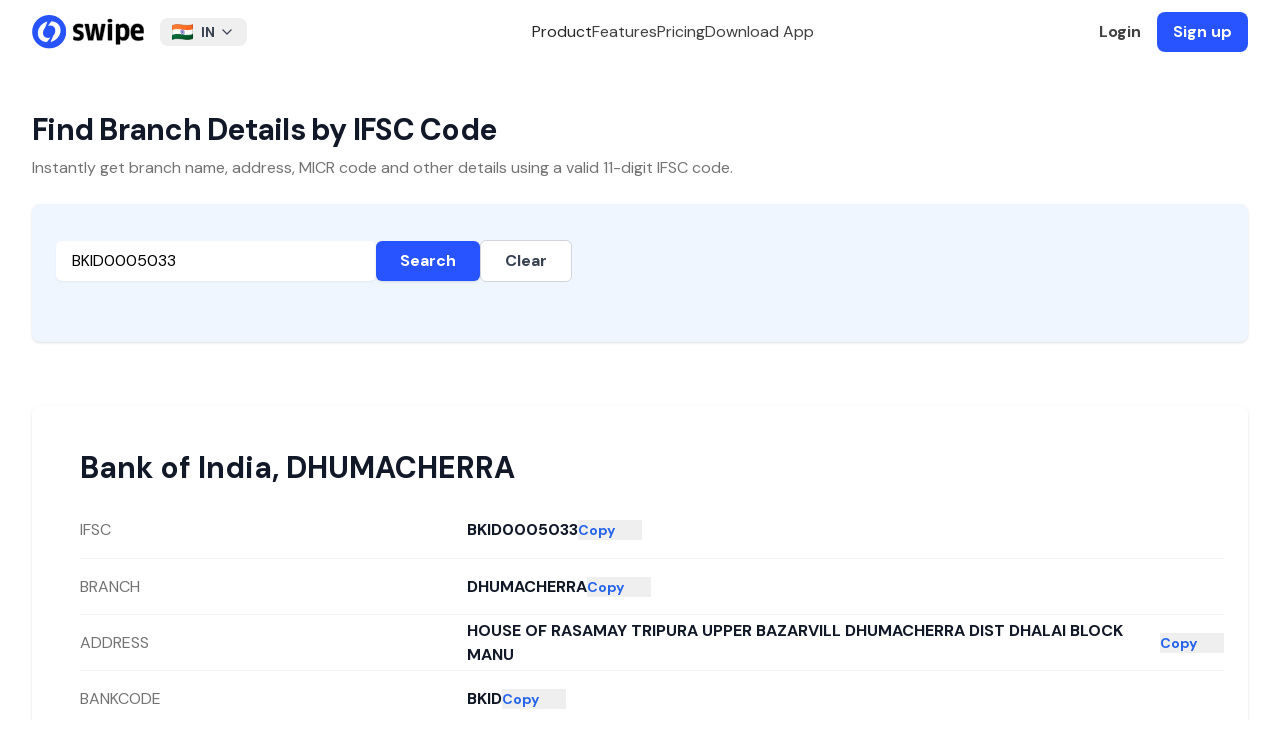

--- FILE ---
content_type: text/html; charset=utf-8
request_url: https://getswipe.in/ifsc-code/bank-of-india/tripura/dhumacherra-(tripura)/dhumacherra/BKID0005033
body_size: 11231
content:
<!DOCTYPE html><html lang="en"><head><meta charSet="UTF-8"/><meta charSet="utf-8"/><meta name="viewport" content="width=device-width, initial-scale=1"/><meta name="viewport" content="width=device-width, initial-scale=1"/><link rel="preload" as="image" href="https://getswipe.azureedge.net/getswipe/images/logo.svg" fetchPriority="high"/><link rel="stylesheet" href="https://getswipe.azureedge.net/getswipe/_next/static/css/5a2219a5689baaaf.css" data-precedence="next"/><link rel="preload" as="script" fetchPriority="low" href="https://getswipe.azureedge.net/getswipe/_next/static/chunks/webpack-fe681d4657152f95.js"/><script src="https://getswipe.azureedge.net/getswipe/_next/static/chunks/fd9d1056-295d0f639578fbf7.js" async=""></script><script src="https://getswipe.azureedge.net/getswipe/_next/static/chunks/7023-ed52f07edece69a4.js" async=""></script><script src="https://getswipe.azureedge.net/getswipe/_next/static/chunks/main-app-7a1cd1791758c489.js" async=""></script><script src="https://getswipe.azureedge.net/getswipe/_next/static/chunks/6648-7177cb175869037f.js" async=""></script><script src="https://getswipe.azureedge.net/getswipe/_next/static/chunks/8838-efda19d5aeef9bc0.js" async=""></script><script src="https://getswipe.azureedge.net/getswipe/_next/static/chunks/4868-8992f193d304e473.js" async=""></script><script src="https://getswipe.azureedge.net/getswipe/_next/static/chunks/4257-0e5250a5f9ee0a88.js" async=""></script><script src="https://getswipe.azureedge.net/getswipe/_next/static/chunks/794-6be2507d25c55f0c.js" async=""></script><script src="https://getswipe.azureedge.net/getswipe/_next/static/chunks/2858-c1e22ec15e76032a.js" async=""></script><script src="https://getswipe.azureedge.net/getswipe/_next/static/chunks/4871-2eaaf477450b63ff.js" async=""></script><script src="https://getswipe.azureedge.net/getswipe/_next/static/chunks/2774-7b563bda5a352e25.js" async=""></script><script src="https://getswipe.azureedge.net/getswipe/_next/static/chunks/app/layout-dd3846a89bc7946f.js" async=""></script><script src="https://getswipe.azureedge.net/getswipe/_next/static/chunks/app/error-e7a0012d81a46eb4.js" async=""></script><script src="https://getswipe.azureedge.net/getswipe/_next/static/chunks/app/not-found-d9b7d398915a01b2.js" async=""></script><script src="https://getswipe.azureedge.net/getswipe/_next/static/chunks/4740-a023e0766377a9a7.js" async=""></script><script src="https://getswipe.azureedge.net/getswipe/_next/static/chunks/app/ifsc-code/page-e2fced5089c316af.js" async=""></script><link rel="preconnect" href="https://client.crisp.chat" crossorigin="anonymous"/><link rel="preconnect" href="https://fonts.gstatic.com/s/e/notoemoji/latest/1f929/512.webp" as="image" type="image/webp"/><link rel="preconnect" href="/images/hero.webp" as="image" type="image/webp"/><link rel="preconnect" href="https://fonts.gstatic.com" crossorigin="anonymous"/><link rel="preconnect" href="https://getswipe.azureedge.net/getswipe" crossorigin=""/><title>Bank of India, TRIPURA, DHUMACHERRA TRIPURA, DHUMACHERRA, BKID0005033 | IFSC Code Details | Swipe</title><meta name="description" content="Bank Name: Bank of India, State: TRIPURA, City: DHUMACHERRA TRIPURA, Branch: DHUMACHERRA, IFSC Code: BKID0005033 | Find Bank of India IFSC Code, MICR Code, Branch Code, Address, and Phone Number for online transactions like NEFT, RTGS, ECS on Swipe. Simple GST Invoicing, POS Billing, Inventory for SMEs."/><meta name="keywords" content="Bank of India, TRIPURA, DHUMACHERRA TRIPURA, DHUMACHERRA, BKID0005033 | IFSC Code Details, Swipe Billing, IFSC Code, MICR Code, Branch Code, Address, and Phone Number for online transactions like NEFT, RTGS, ECS on Swipe. Simple GST Invoicing, POS Billing, Inventory for SMEs. Easy Invoice Manager, Billing software, GST Billing Software, Inventory Management software, and more."/><link rel="canonical" href="https://getswipe.in/ifsc-code/bank-of-india/tripura/dhumacherra-(tripura)/dhumacherra/BKID0005033"/><meta name="google-site-verification" content="67LJq2bfQVomOGDEqjRq-o7xEItNhm2xHKzdPJNljrA"/><meta name="facebook-domain-verification" content="etgvvzwi9319m1d4o2j32krp9ot6w4"/><meta property="og:title" content="Bank of India, TRIPURA, DHUMACHERRA TRIPURA, DHUMACHERRA, BKID0005033 | IFSC Code Details | Swipe"/><meta property="og:description" content="Bank Name: Bank of India, State: TRIPURA, City: DHUMACHERRA TRIPURA, Branch: DHUMACHERRA, IFSC Code: BKID0005033 | Find Bank of India IFSC Code, MICR Code, Branch Code, Address, and Phone Number for online transactions like NEFT, RTGS, ECS on Swipe. Simple GST Invoicing, POS Billing, Inventory for SMEs."/><meta property="og:url" content="https://getswipe.in/ifsc-code/bank-of-india/tripura/dhumacherra-(tripura)/dhumacherra/BKID0005033"/><meta property="og:image" content="https://getswipe.in/static/img/swipe_logo.jpeg"/><meta name="twitter:card" content="summary_large_image"/><meta name="twitter:title" content="Bank of India, TRIPURA, DHUMACHERRA TRIPURA, DHUMACHERRA, BKID0005033 | IFSC Code Details | Swipe"/><meta name="twitter:description" content="Bank Name: Bank of India, State: TRIPURA, City: DHUMACHERRA TRIPURA, Branch: DHUMACHERRA, IFSC Code: BKID0005033 | Find Bank of India IFSC Code, MICR Code, Branch Code, Address, and Phone Number for online transactions like NEFT, RTGS, ECS on Swipe. Simple GST Invoicing, POS Billing, Inventory for SMEs."/><meta name="twitter:image" content="https://getswipe.in/static/img/swipe_logo.jpeg"/><link rel="icon" href="/images/favicon.png"/><link rel="apple-touch-icon" href="/images/favicon.png"/><meta name="next-size-adjust"/><noscript><img alt="pixel" fetchPriority="low" loading="lazy" width="1" height="1" decoding="async" data-nimg="1" style="color:transparent;display:none" src="https://www.facebook.com/tr?id=398275045292051&amp;ev=PageView&amp;noscript=1"/></noscript><script src="https://getswipe.azureedge.net/getswipe/_next/static/chunks/polyfills-78c92fac7aa8fdd8.js" noModule=""></script></head><body class="antialiased dark:bg-black bg-white __variable_6b61d4 font-sans"><script>!function(){try{var d=document.documentElement,c=d.classList;c.remove('light','dark');var e=localStorage.getItem('theme');if('system'===e||(!e&&false)){var t='(prefers-color-scheme: dark)',m=window.matchMedia(t);if(m.media!==t||m.matches){d.style.colorScheme = 'dark';c.add('dark')}else{d.style.colorScheme = 'light';c.add('light')}}else if(e){c.add(e|| '')}else{c.add('light')}if(e==='light'||e==='dark'||!e)d.style.colorScheme=e||'light'}catch(e){}}()</script><div class="w-full fixed top-0 inset-x-0 z-50"><div class="hidden lg:block top-0 left-0 fixed w-screen"><div class="fixed top-0 left-0 w-screen z-50 transition-colors duration-300 ease-in-out backdrop-blur-lg backdrop-saturate-150"><div class="flex h-16 items-center justify-between max-w-7xl mx-auto w-full px-8"><a href="/" class="font-normal flex space-x-2 items-center text-sm mr-4  text-black py-1  relative z-20"><img alt="logo" fetchPriority="high" loading="eager" width="112" height="64" decoding="async" data-nimg="1" class="block" style="color:transparent" src="https://getswipe.azureedge.net/getswipe/images/logo.svg"/></a><div class="relative inline-block text-left"><button class="text-gray-700 focus:outline-none  rounded-lg px-3 py-1 text-center inline-flex items-center w-full justify-between" type="button"><img alt="Country Flag" loading="lazy" width="32" height="24" decoding="async" data-nimg="1" class="inline-block mr-2 h-4 w-auto" style="color:transparent" src="https://getswipe.azureedge.net/getswipe/images/flags/in.webp"/><span class="text-sm font-bold">IN</span><svg xmlns="http://www.w3.org/2000/svg" width="24" height="24" viewBox="0 0 24 24" fill="none" stroke="currentColor" stroke-width="2" stroke-linecap="round" stroke-linejoin="round" class="tabler-icon tabler-icon-chevron-down ml-1 w-4 h-4"><path d="M6 9l6 6l6 -6"></path></svg></button><div class="z-10 hidden bg-white divide-y divide-gray-100 rounded-lg shadow-md w-60 dark:bg-gray-700 absolute mt-2"><div class="px-4 py-2 rounded-t-lg bg-white dark:bg-gray-700"><p class="text-xs font-medium text-gray-500 dark:text-gray-300">Choose your region</p></div><ul class="text-sm text-gray-700 dark:text-gray-200 max-h-96 overflow-y-auto" aria-labelledby="countryDropdownButton"><li class=""><button class="block w-full text-left text-md px-4 py-2 items-center hover:bg-gray-50 dark:hover:bg-gray-600 dark:hover:text-white "><img alt="Country Flag" loading="lazy" width="20" height="20" decoding="async" data-nimg="1" class="inline-block mr-2" style="color:transparent" src="https://getswipe.azureedge.net/getswipe/images/flags/ae.webp"/><span class="text-sm ">United Arab Emirates</span></button></li><li class=""><button class="block w-full text-left text-md px-4 py-2 items-center hover:bg-gray-50 dark:hover:bg-gray-600 dark:hover:text-white "><img alt="Country Flag" loading="lazy" width="20" height="20" decoding="async" data-nimg="1" class="inline-block mr-2" style="color:transparent" src="https://getswipe.azureedge.net/getswipe/images/flags/au.webp"/><span class="text-sm ">Australia</span></button></li><li class=""><button class="block w-full text-left text-md px-4 py-2 items-center hover:bg-gray-50 dark:hover:bg-gray-600 dark:hover:text-white "><img alt="Country Flag" loading="lazy" width="20" height="20" decoding="async" data-nimg="1" class="inline-block mr-2" style="color:transparent" src="https://getswipe.azureedge.net/getswipe/images/flags/br.webp"/><span class="text-sm ">Brazil</span></button></li><li class=""><button class="block w-full text-left text-md px-4 py-2 items-center hover:bg-gray-50 dark:hover:bg-gray-600 dark:hover:text-white "><img alt="Country Flag" loading="lazy" width="20" height="20" decoding="async" data-nimg="1" class="inline-block mr-2" style="color:transparent" src="https://getswipe.azureedge.net/getswipe/images/flags/bw.webp"/><span class="text-sm ">Botswana</span></button></li><li class=""><button class="block w-full text-left text-md px-4 py-2 items-center hover:bg-gray-50 dark:hover:bg-gray-600 dark:hover:text-white "><img alt="Country Flag" loading="lazy" width="20" height="20" decoding="async" data-nimg="1" class="inline-block mr-2" style="color:transparent" src="https://getswipe.azureedge.net/getswipe/images/flags/de.webp"/><span class="text-sm ">Germany</span></button></li><li class=""><button class="block w-full text-left text-md px-4 py-2 items-center hover:bg-gray-50 dark:hover:bg-gray-600 dark:hover:text-white "><img alt="Country Flag" loading="lazy" width="20" height="20" decoding="async" data-nimg="1" class="inline-block mr-2" style="color:transparent" src="https://getswipe.azureedge.net/getswipe/images/flags/es.webp"/><span class="text-sm ">Spain</span></button></li><li class=""><button class="block w-full text-left text-md px-4 py-2 items-center hover:bg-gray-50 dark:hover:bg-gray-600 dark:hover:text-white "><img alt="Country Flag" loading="lazy" width="20" height="20" decoding="async" data-nimg="1" class="inline-block mr-2" style="color:transparent" src="https://getswipe.azureedge.net/getswipe/images/flags/fr.webp"/><span class="text-sm ">France</span></button></li><li class=""><button class="block w-full text-left text-md px-4 py-2 items-center hover:bg-gray-50 dark:hover:bg-gray-600 dark:hover:text-white "><img alt="Country Flag" loading="lazy" width="20" height="20" decoding="async" data-nimg="1" class="inline-block mr-2" style="color:transparent" src="https://getswipe.azureedge.net/getswipe/images/flags/gb.webp"/><span class="text-sm ">United Kingdom</span></button></li><li class=""><button class="block w-full text-left text-md px-4 py-2 items-center hover:bg-gray-50 dark:hover:bg-gray-600 dark:hover:text-white "><img alt="Country Flag" loading="lazy" width="20" height="20" decoding="async" data-nimg="1" class="inline-block mr-2" style="color:transparent" src="https://getswipe.azureedge.net/getswipe/images/flags/gh.webp"/><span class="text-sm ">Ghana</span></button></li><li class=""><button class="block w-full text-left text-md px-4 py-2 items-center hover:bg-gray-50 dark:hover:bg-gray-600 dark:hover:text-white bg-gray-100 dark:bg-gray-600 font-bold"><img alt="Country Flag" loading="lazy" width="20" height="20" decoding="async" data-nimg="1" class="inline-block mr-2" style="color:transparent" src="https://getswipe.azureedge.net/getswipe/images/flags/in.webp"/><span class="text-sm font-bold">India</span></button></li><li class=""><button class="block w-full text-left text-md px-4 py-2 items-center hover:bg-gray-50 dark:hover:bg-gray-600 dark:hover:text-white "><img alt="Country Flag" loading="lazy" width="20" height="20" decoding="async" data-nimg="1" class="inline-block mr-2" style="color:transparent" src="https://getswipe.azureedge.net/getswipe/images/flags/it.webp"/><span class="text-sm ">Italy</span></button></li><li class=""><button class="block w-full text-left text-md px-4 py-2 items-center hover:bg-gray-50 dark:hover:bg-gray-600 dark:hover:text-white "><img alt="Country Flag" loading="lazy" width="20" height="20" decoding="async" data-nimg="1" class="inline-block mr-2" style="color:transparent" src="https://getswipe.azureedge.net/getswipe/images/flags/jp.webp"/><span class="text-sm ">Japan</span></button></li><li class=""><button class="block w-full text-left text-md px-4 py-2 items-center hover:bg-gray-50 dark:hover:bg-gray-600 dark:hover:text-white "><img alt="Country Flag" loading="lazy" width="20" height="20" decoding="async" data-nimg="1" class="inline-block mr-2" style="color:transparent" src="https://getswipe.azureedge.net/getswipe/images/flags/ke.webp"/><span class="text-sm ">Kenya</span></button></li><li class=""><button class="block w-full text-left text-md px-4 py-2 items-center hover:bg-gray-50 dark:hover:bg-gray-600 dark:hover:text-white "><img alt="Country Flag" loading="lazy" width="20" height="20" decoding="async" data-nimg="1" class="inline-block mr-2" style="color:transparent" src="https://getswipe.azureedge.net/getswipe/images/flags/kr.webp"/><span class="text-sm ">Republic of Korea (South Korea)</span></button></li><li class=""><button class="block w-full text-left text-md px-4 py-2 items-center hover:bg-gray-50 dark:hover:bg-gray-600 dark:hover:text-white "><img alt="Country Flag" loading="lazy" width="20" height="20" decoding="async" data-nimg="1" class="inline-block mr-2" style="color:transparent" src="https://getswipe.azureedge.net/getswipe/images/flags/my.webp"/><span class="text-sm ">Malaysia</span></button></li><li class=""><button class="block w-full text-left text-md px-4 py-2 items-center hover:bg-gray-50 dark:hover:bg-gray-600 dark:hover:text-white "><img alt="Country Flag" loading="lazy" width="20" height="20" decoding="async" data-nimg="1" class="inline-block mr-2" style="color:transparent" src="https://getswipe.azureedge.net/getswipe/images/flags/ng.webp"/><span class="text-sm ">Nigeria</span></button></li><li class=""><button class="block w-full text-left text-md px-4 py-2 items-center hover:bg-gray-50 dark:hover:bg-gray-600 dark:hover:text-white "><img alt="Country Flag" loading="lazy" width="20" height="20" decoding="async" data-nimg="1" class="inline-block mr-2" style="color:transparent" src="https://getswipe.azureedge.net/getswipe/images/flags/nl.webp"/><span class="text-sm ">Netherlands</span></button></li><li class=""><button class="block w-full text-left text-md px-4 py-2 items-center hover:bg-gray-50 dark:hover:bg-gray-600 dark:hover:text-white "><img alt="Country Flag" loading="lazy" width="20" height="20" decoding="async" data-nimg="1" class="inline-block mr-2" style="color:transparent" src="https://getswipe.azureedge.net/getswipe/images/flags/om.webp"/><span class="text-sm ">Oman</span></button></li><li class=""><button class="block w-full text-left text-md px-4 py-2 items-center hover:bg-gray-50 dark:hover:bg-gray-600 dark:hover:text-white "><img alt="Country Flag" loading="lazy" width="20" height="20" decoding="async" data-nimg="1" class="inline-block mr-2" style="color:transparent" src="https://getswipe.azureedge.net/getswipe/images/flags/ph.webp"/><span class="text-sm ">Philippines</span></button></li><li class=""><button class="block w-full text-left text-md px-4 py-2 items-center hover:bg-gray-50 dark:hover:bg-gray-600 dark:hover:text-white "><img alt="Country Flag" loading="lazy" width="20" height="20" decoding="async" data-nimg="1" class="inline-block mr-2" style="color:transparent" src="https://getswipe.azureedge.net/getswipe/images/flags/qa.webp"/><span class="text-sm ">Qatar</span></button></li><li class=""><button class="block w-full text-left text-md px-4 py-2 items-center hover:bg-gray-50 dark:hover:bg-gray-600 dark:hover:text-white "><img alt="Country Flag" loading="lazy" width="20" height="20" decoding="async" data-nimg="1" class="inline-block mr-2" style="color:transparent" src="https://getswipe.azureedge.net/getswipe/images/flags/rw.webp"/><span class="text-sm ">Rwanda</span></button></li><li class=""><button class="block w-full text-left text-md px-4 py-2 items-center hover:bg-gray-50 dark:hover:bg-gray-600 dark:hover:text-white "><img alt="Country Flag" loading="lazy" width="20" height="20" decoding="async" data-nimg="1" class="inline-block mr-2" style="color:transparent" src="https://getswipe.azureedge.net/getswipe/images/flags/sa.webp"/><span class="text-sm ">Saudi Arabia</span></button></li><li class=""><button class="block w-full text-left text-md px-4 py-2 items-center hover:bg-gray-50 dark:hover:bg-gray-600 dark:hover:text-white "><img alt="Country Flag" loading="lazy" width="20" height="20" decoding="async" data-nimg="1" class="inline-block mr-2" style="color:transparent" src="https://getswipe.azureedge.net/getswipe/images/flags/sg.webp"/><span class="text-sm ">Singapore</span></button></li><li class=""><button class="block w-full text-left text-md px-4 py-2 items-center hover:bg-gray-50 dark:hover:bg-gray-600 dark:hover:text-white "><img alt="Country Flag" loading="lazy" width="20" height="20" decoding="async" data-nimg="1" class="inline-block mr-2" style="color:transparent" src="https://getswipe.azureedge.net/getswipe/images/flags/us.webp"/><span class="text-sm ">United States</span></button></li><li class=""><button class="block w-full text-left text-md px-4 py-2 items-center hover:bg-gray-50 dark:hover:bg-gray-600 dark:hover:text-white "><img alt="Country Flag" loading="lazy" width="20" height="20" decoding="async" data-nimg="1" class="inline-block mr-2" style="color:transparent" src="https://getswipe.azureedge.net/getswipe/images/flags/za.webp"/><span class="text-sm ">South Africa</span></button></li></ul></div></div><div class="flex items-center justify-center gap-10 flex-1 text-base"><span class="text-neutral-800 dark:text-neutral-200 cursor-pointer font-medium">Product</span><a href="/#features" class="text-neutral-700 dark:text-neutral-300 hover:text-black dark:hover:text-white font-medium">Features</a><a href="/pricing" class="text-neutral-700 dark:text-neutral-300 hover:text-black dark:hover:text-white font-medium">Pricing</a><a href="/download" class="text-neutral-700 dark:text-neutral-300 hover:text-black dark:hover:text-white font-medium">Download App</a></div><div class="flex items-center space-x-4"><a href="https://app.getswipe.in/auth/login?country_code=IN" target="_blank" rel="noopener noreferrer" class="text-neutral-700 font-bold dark:text-neutral-300 hover:text-black dark:hover:text-white">Login</a><a href="https://app.getswipe.in/auth/login?country_code=IN" rel="noopener noreferrer" target="_blank" class="bg-primary text-white px-4 py-2 font-bold rounded-lg hover:bg-blue-700 transition-colors duration-200">Sign up</a></div></div></div></div><div class="flex relative flex-col lg:hidden w-full justify-between items-center bg-white max-w-[calc(100vw-2rem)] mx-auto px-0 py-2 z-50"><div class="flex flex-row justify-between items-center w-full"><a href="/" class="font-normal flex space-x-2 items-center text-sm mr-4  text-black py-1  relative z-20"><img alt="logo" fetchPriority="high" loading="eager" width="112" height="64" decoding="async" data-nimg="1" class="block" style="color:transparent" src="https://getswipe.azureedge.net/getswipe/images/logo.svg"/></a><svg xmlns="http://www.w3.org/2000/svg" width="24" height="24" viewBox="0 0 24 24" fill="none" stroke="currentColor" stroke-width="2" stroke-linecap="round" stroke-linejoin="round" class="tabler-icon tabler-icon-menu-2 text-black dark:text-white cursor-pointer"><path d="M4 6l16 0"></path><path d="M4 12l16 0"></path><path d="M4 18l16 0"></path></svg></div></div></div><div class="pt-16"><main><div class="mx-auto max-w-7xl sm:px-6 lg:px-8"><div class="pt-12"><h1 class="text-3xl font-bold tracking-tight text-gray-900">Find Branch Details by IFSC Code</h1><p class="mt-2 text-base text-neutral-500">Instantly get branch name, address, MICR code and other details using a valid 11-digit IFSC code.</p></div><div class="bg-blue-50 shadow sm:rounded-lg mt-6"><div class="px-4 py-5 sm:p-6"><form class="mt-3 sm:flex sm:items-center gap-4"><input id="ifsc" type="text" class="block w-full sm:max-w-xs rounded-md border-gray-300 shadow-sm text-black focus:ring-indigo-500 focus:border-indigo-500 px-4 py-2" placeholder="e.g. HDFC0001234" inputMode="text" autoCapitalize="characters" value="BKID0005033"/><button type="submit" class="bg-[#2754ff] hover:bg-blue-800 text-white px-6 py-2 rounded-md font-semibold shadow transition">Search</button><button type="button" class="border border-gray-300 px-6 py-2 rounded-md font-semibold text-gray-700 bg-white hover:bg-gray-100">Clear</button></form><div class="min-h-[24px] mt-3"></div></div></div><div class="bg-white sm:rounded-lg mt-16 mb-6 shadow relative"><div class="px-4 py-5 sm:p-6 h-[560px] overflow-y-auto relative"><div class="absolute inset-0 px-4 sm:px-6 py-5 transition-opacity duration-200 opacity-0 pointer-events-none"><div class="h-9 bg-gray-200 rounded w-1/2 mb-6"></div><div class="space-y-0"><div class="grid sm:grid-cols-3 gap-4 items-center border-b border-gray-100" style="min-height:56px"><div class="h-4 bg-gray-100 rounded w-24"></div><div class="col-span-2 flex items-center gap-2"><div class="h-4 bg-gray-200 rounded w-full"></div><div class="h-4 bg-gray-200 rounded w-16 shrink-0"></div></div></div><div class="grid sm:grid-cols-3 gap-4 items-center border-b border-gray-100" style="min-height:56px"><div class="h-4 bg-gray-100 rounded w-24"></div><div class="col-span-2 flex items-center gap-2"><div class="h-4 bg-gray-200 rounded w-full"></div><div class="h-4 bg-gray-200 rounded w-16 shrink-0"></div></div></div><div class="grid sm:grid-cols-3 gap-4 items-center border-b border-gray-100" style="min-height:56px"><div class="h-4 bg-gray-100 rounded w-24"></div><div class="col-span-2 flex items-center gap-2"><div class="h-4 bg-gray-200 rounded w-full"></div><div class="h-4 bg-gray-200 rounded w-16 shrink-0"></div></div></div><div class="grid sm:grid-cols-3 gap-4 items-center border-b border-gray-100" style="min-height:56px"><div class="h-4 bg-gray-100 rounded w-24"></div><div class="col-span-2 flex items-center gap-2"><div class="h-4 bg-gray-200 rounded w-full"></div><div class="h-4 bg-gray-200 rounded w-16 shrink-0"></div></div></div><div class="grid sm:grid-cols-3 gap-4 items-center border-b border-gray-100" style="min-height:56px"><div class="h-4 bg-gray-100 rounded w-24"></div><div class="col-span-2 flex items-center gap-2"><div class="h-4 bg-gray-200 rounded w-full"></div><div class="h-4 bg-gray-200 rounded w-16 shrink-0"></div></div></div><div class="grid sm:grid-cols-3 gap-4 items-center border-b border-gray-100" style="min-height:56px"><div class="h-4 bg-gray-100 rounded w-24"></div><div class="col-span-2 flex items-center gap-2"><div class="h-4 bg-gray-200 rounded w-full"></div><div class="h-4 bg-gray-200 rounded w-16 shrink-0"></div></div></div><div class="grid sm:grid-cols-3 gap-4 items-center border-b border-gray-100" style="min-height:56px"><div class="h-4 bg-gray-100 rounded w-24"></div><div class="col-span-2 flex items-center gap-2"><div class="h-4 bg-gray-200 rounded w-full"></div><div class="h-4 bg-gray-200 rounded w-16 shrink-0"></div></div></div><div class="grid sm:grid-cols-3 gap-4 items-center border-b border-gray-100" style="min-height:56px"><div class="h-4 bg-gray-100 rounded w-24"></div><div class="col-span-2 flex items-center gap-2"><div class="h-4 bg-gray-200 rounded w-full"></div><div class="h-4 bg-gray-200 rounded w-16 shrink-0"></div></div></div></div></div><div class="absolute inset-0 px-4 sm:px-6 py-5 transition-opacity duration-200 opacity-100"><div class="w-full"><h3 class="text-3xl font-bold text-gray-900 mb-4 leading-9">Bank of India<!-- -->, <!-- -->DHUMACHERRA</h3><dl class="divide-y divide-gray-100"><div class="grid sm:grid-cols-3 sm:gap-4" style="min-height:56px"><dt class="text-base text-neutral-500 self-center">IFSC</dt><dd class="sm:col-span-2 flex items-center gap-2 font-bold text-gray-900"><span class="break-words">BKID0005033</span><button class="text-sm text-blue-600 hover:underline w-16 text-left shrink-0">Copy</button></dd></div><div class="grid sm:grid-cols-3 sm:gap-4" style="min-height:56px"><dt class="text-base text-neutral-500 self-center">BRANCH</dt><dd class="sm:col-span-2 flex items-center gap-2 font-bold text-gray-900"><span class="break-words">DHUMACHERRA</span><button class="text-sm text-blue-600 hover:underline w-16 text-left shrink-0">Copy</button></dd></div><div class="grid sm:grid-cols-3 sm:gap-4" style="min-height:56px"><dt class="text-base text-neutral-500 self-center">ADDRESS</dt><dd class="sm:col-span-2 flex items-center gap-2 font-bold text-gray-900"><span class="break-words">HOUSE OF RASAMAY TRIPURA UPPER BAZARVILL  DHUMACHERRA DIST DHALAI BLOCK MANU</span><button class="text-sm text-blue-600 hover:underline w-16 text-left shrink-0">Copy</button></dd></div><div class="grid sm:grid-cols-3 sm:gap-4" style="min-height:56px"><dt class="text-base text-neutral-500 self-center">BANKCODE</dt><dd class="sm:col-span-2 flex items-center gap-2 font-bold text-gray-900"><span class="break-words">BKID</span><button class="text-sm text-blue-600 hover:underline w-16 text-left shrink-0">Copy</button></dd></div><div class="grid sm:grid-cols-3 sm:gap-4" style="min-height:56px"><dt class="text-base text-neutral-500 self-center">MICR</dt><dd class="sm:col-span-2 flex items-center gap-2 font-bold text-gray-900"><span class="break-words">799013501</span><button class="text-sm text-blue-600 hover:underline w-16 text-left shrink-0">Copy</button></dd></div><div class="grid sm:grid-cols-3 sm:gap-4" style="min-height:56px"><dt class="text-base text-neutral-500 self-center">DISTRICT</dt><dd class="sm:col-span-2 flex items-center gap-2 font-bold text-gray-900"><span class="break-words">DHUMACHERRA TRIPURA</span><button class="text-sm text-blue-600 hover:underline w-16 text-left shrink-0">Copy</button></dd></div><div class="grid sm:grid-cols-3 sm:gap-4" style="min-height:56px"><dt class="text-base text-neutral-500 self-center">CITY</dt><dd class="sm:col-span-2 flex items-center gap-2 font-bold text-gray-900"><span class="break-words">DHUMACHERRA TRIPURA</span><button class="text-sm text-blue-600 hover:underline w-16 text-left shrink-0">Copy</button></dd></div><div class="grid sm:grid-cols-3 sm:gap-4" style="min-height:56px"><dt class="text-base text-neutral-500 self-center">STATE</dt><dd class="sm:col-span-2 flex items-center gap-2 font-bold text-gray-900"><span class="break-words">TRIPURA</span><button class="text-sm text-blue-600 hover:underline w-16 text-left shrink-0">Copy</button></dd></div></dl></div></div></div></div><div class="bg-white py-8 lg:py-16 px-6 lg:px-8"><div class="mx-auto max-w-3xl text-base leading-7 text-gray-700"><p class="text-base font-semibold leading-7 text-indigo-600">Definition</p><h2 class="mt-2 text-3xl font-bold tracking-tight text-gray-900 sm:text-4xl">What is IFSC Code</h2><p class="mt-6">IFSC stands for Indian Financial System Code. It is a unique 11-character code assigned by the Reserve Bank of India (RBI) to identify every bank branch participating in the NEFT system in India.</p><p class="mt-6">The IFSC code is made up of three parts:</p><ul class="mt-8 space-y-8 text-gray-600"><li class="flex items-center gap-x-3"><svg xmlns="http://www.w3.org/2000/svg" width="24" height="24" viewBox="0 0 24 24" fill="currentColor" stroke="none" class="tabler-icon tabler-icon-circle-filled text-neutral-500 w-3 h-3"><path d="M7 3.34a10 10 0 1 1 -4.995 8.984l-.005 -.324l.005 -.324a10 10 0 0 1 4.995 -8.336z"></path></svg><span><strong>The first four characters</strong> represent the bank code.</span></li><li class="flex items-center gap-x-3"><svg xmlns="http://www.w3.org/2000/svg" width="24" height="24" viewBox="0 0 24 24" fill="currentColor" stroke="none" class="tabler-icon tabler-icon-circle-filled text-neutral-500 w-3 h-3"><path d="M7 3.34a10 10 0 1 1 -4.995 8.984l-.005 -.324l.005 -.324a10 10 0 0 1 4.995 -8.336z"></path></svg><span><strong>The fifth character</strong> is always zero, reserved for future use.</span></li><li class="flex items-center gap-x-3"><svg xmlns="http://www.w3.org/2000/svg" width="24" height="24" viewBox="0 0 24 24" fill="currentColor" stroke="none" class="tabler-icon tabler-icon-circle-filled text-neutral-500 w-3 h-3"><path d="M7 3.34a10 10 0 1 1 -4.995 8.984l-.005 -.324l.005 -.324a10 10 0 0 1 4.995 -8.336z"></path></svg><span><strong>The last six characters</strong> represent the branch code.</span></li></ul><p class="mt-8">For example, SBIN0000300 is the IFSC for SBI’s Mumbai Fort branch. IFSC codes are used in NEFT, RTGS, IMPS and other electronic transfers.</p></div></div></div></main></div><div class="border-t border-neutral-100 dark:border-white/[0.1] px-8 pt-16 bg-white dark:bg-neutral-950 w-full relative overflow-hidden"><div class="max-w-7xl mx-auto text-sm text-neutral-500 grid grid-cols-1 lg:grid-cols-[300px_1fr] gap-10 md:px-8"><div class="flex flex-col gap-3 w-full"><div><a href="/" class="font-normal flex space-x-2 items-center text-sm mr-4  text-black py-1  relative z-20"><img alt="logo" fetchPriority="high" loading="eager" width="112" height="64" decoding="async" data-nimg="1" class="block" style="color:transparent" src="https://getswipe.azureedge.net/getswipe/images/logo.svg"/></a></div><div><div class="flex items-center space-x-1"><a href="https://www.instagram.com/swipebilling" target="_blank" rel="noopener noreferrer" class="p-2 rounded-lg hover:bg-gray-100 transition"><span class="sr-only">Instagram</span><img alt="Swipe Instagram page" loading="lazy" width="24" height="24" decoding="async" data-nimg="1" class="w-5 h-5" style="color:transparent" src="https://getswipe.azureedge.net/getswipe/images/socials/instagram.svg"/></a><a href="https://www.youtube.com/@swipebilling" target="_blank" rel="noopener noreferrer" class="p-2 rounded-lg hover:bg-gray-100 transition"><span class="sr-only">YouTube</span><img alt="Swipe YouTube channel" loading="lazy" width="24" height="24" decoding="async" data-nimg="1" class="h-5 w-5" style="color:transparent" src="https://getswipe.azureedge.net/getswipe/images/socials/youtube.svg"/></a><a href="https://www.linkedin.com/company/swipebilling" target="_blank" rel="noopener noreferrer" class="p-2 rounded-lg hover:bg-gray-100 transition"><span class="sr-only">LinkedIn</span><img alt="Swipe LinkedIn Company page" loading="lazy" width="24" height="24" decoding="async" data-nimg="1" class="w-5 h-5" style="color:transparent" src="https://getswipe.azureedge.net/getswipe/images/socials/linkedin.svg"/></a><a href="https://twitter.com/swipebilling" target="_blank" rel="noopener noreferrer" class="p-2 rounded-lg hover:bg-gray-100 transition"><span class="sr-only">Twitter</span><img alt="Swipe X or Twitter handle" loading="lazy" width="24" height="24" decoding="async" data-nimg="1" class="w-5 h-5" style="color:transparent" src="https://getswipe.azureedge.net/getswipe/images/socials/x-twitter.svg"/></a><a href="https://www.facebook.com/swipebilling" target="_blank" rel="noopener noreferrer" class="p-2 rounded-lg hover:bg-gray-100 transition"><span class="sr-only">Facebook</span><img alt="Swipe Facebook page" loading="lazy" width="24" height="24" decoding="async" data-nimg="1" class="w-5 h-5" style="color:transparent" src="https://getswipe.azureedge.net/getswipe/images/socials/facebook.svg"/></a></div></div></div><div class="grid grid-cols-[repeat(2,auto)] sm:grid-cols-[repeat(3,auto)] lg:grid-cols-[repeat(5,auto)] w-full gap-6"><div class="flex flex-col space-y-4 w-max"><p class="text-neutral-600 dark:text-neutral-300 font-bold">Quick Links</p><ul class="text-neutral-600 text-base  dark:text-neutral-300 space-y-2"><li><a class="hover:text-black dark:hover:text-white transition-colors whitespace-nowrap inline-block" href="/" target="_self">Home</a></li><li><a class="hover:text-black dark:hover:text-white transition-colors whitespace-nowrap inline-block" href="#features" target="_self">Features</a></li><li><a class="hover:text-black dark:hover:text-white transition-colors whitespace-nowrap inline-block" href="/pricing" target="_self">Pricing</a></li><li><a class="hover:text-black dark:hover:text-white transition-colors whitespace-nowrap inline-block" href="#invoiceFormats" target="_self">Invoice Formats</a></li><li><a class="hover:text-black dark:hover:text-white transition-colors whitespace-nowrap inline-block" href="https://www.youtube.com/@swipebilling" target="_blank" rel="noopener noreferrer">Tutorials</a></li></ul></div><div class="flex flex-col space-y-4 w-max"><p class="text-neutral-600 dark:text-neutral-300 font-bold">Features</p><ul class="text-neutral-600 text-base  dark:text-neutral-300 space-y-2"><li><a class="hover:text-black dark:hover:text-white transition-colors whitespace-nowrap inline-block" href="/einvoice" target="_self">Einvoices</a></li><li><a class="hover:text-black dark:hover:text-white transition-colors whitespace-nowrap inline-block" href="/ewaybill" target="_self">Ewaybills</a></li><li><a class="hover:text-black dark:hover:text-white transition-colors whitespace-nowrap inline-block" href="/ai" target="_self">Swipe AI</a></li><li><a class="hover:text-black dark:hover:text-white transition-colors whitespace-nowrap inline-block" href="/onlinestore" target="_self">Online Store</a></li><li><a class="hover:text-black dark:hover:text-white transition-colors whitespace-nowrap inline-block" href="/integrations" target="_self">Integrations</a></li></ul></div><div class="flex flex-col space-y-4 w-max"><p class="text-neutral-600 dark:text-neutral-300 font-bold">Register</p><ul class="text-neutral-600 text-base  dark:text-neutral-300 space-y-2"><li><a class="hover:text-black dark:hover:text-white transition-colors whitespace-nowrap inline-block" href="https://app.getswipe.in/auth/login?country_code=IN" target="_blank" rel="noopener noreferrer">Get Started</a></li><li><a class="hover:text-black dark:hover:text-white transition-colors whitespace-nowrap inline-block" href="https://app.getswipe.in/auth/login?country_code=IN" target="_blank" rel="noopener noreferrer">Login</a></li><li><a class="hover:text-black dark:hover:text-white transition-colors whitespace-nowrap inline-block" href="/contact" target="_self">Contact Us</a></li></ul></div><div class="flex flex-col space-y-4 w-max"><p class="text-neutral-600 dark:text-neutral-300 font-bold">Legal</p><ul class="text-neutral-600 text-base  dark:text-neutral-300 space-y-2"><li><a class="hover:text-black dark:hover:text-white transition-colors whitespace-nowrap inline-block" href="/policy" target="_self">Privacy Policy</a></li><li><a class="hover:text-black dark:hover:text-white transition-colors whitespace-nowrap inline-block" href="/refund" target="_self">Refund Policy</a></li><li><a class="hover:text-black dark:hover:text-white transition-colors whitespace-nowrap inline-block" href="/terms" target="_self">Terms of Service</a></li><li><a class="hover:text-black dark:hover:text-white transition-colors whitespace-nowrap inline-block" href="/referral" target="_self">Refer your friends</a></li></ul></div><div class="flex flex-col space-y-4 w-max"><p class="text-neutral-600 dark:text-neutral-300 font-bold">Explore</p><ul class="text-neutral-600 text-base  dark:text-neutral-300 space-y-2"><li><a class="hover:text-black dark:hover:text-white transition-colors whitespace-nowrap inline-block" href="/blog" target="_self">Blog</a></li><li><a class="hover:text-black dark:hover:text-white transition-colors whitespace-nowrap inline-block" href="https://community.getswipe.in/" target="_blank" rel="noopener noreferrer">Join Community 🤝</a></li><li><a class="hover:text-black dark:hover:text-white transition-colors whitespace-nowrap inline-block" href="https://getswipe.in/product-updates" target="_blank" rel="noopener noreferrer">Product Updates</a></li><li><a class="hover:text-black dark:hover:text-white transition-colors whitespace-nowrap inline-block" href="https://developers.getswipe.in" target="_blank" rel="noopener noreferrer">Developers 👨🏼‍💻</a></li><li><a class="hover:text-black dark:hover:text-white transition-colors whitespace-nowrap inline-block" href="/startups" target="_blank" rel="noopener noreferrer">Swipe for Startups 🤝</a></li><li><a class="hover:text-black dark:hover:text-white transition-colors whitespace-nowrap inline-block" href="/accountants" target="_blank" rel="noopener noreferrer">Swipe for Accountants ‍💼</a></li><li><a class="hover:text-black dark:hover:text-white transition-colors whitespace-nowrap inline-block" href="/tools" target="_self">Tools</a></li><li><a class="hover:text-black dark:hover:text-white transition-colors whitespace-nowrap inline-block" href="https://forms.gle/ypGovh5Uji75TEG77" target="_blank" rel="noopener noreferrer">We&#x27;re hiring 🚀</a></li></ul></div></div></div><div class="max-w-7xl mx-auto my-10 px-8 flex flex-col sm:flex-row sm:items-center sm:justify-between gap-6 text-sm text-neutral-500"><div class="relative inline-block text-left"><button class="text-gray-700 focus:outline-none  rounded-lg px-3 py-1 text-center inline-flex items-center w-full justify-between" type="button"><img alt="Country Flag" loading="lazy" width="32" height="24" decoding="async" data-nimg="1" class="inline-block mr-2 h-4 w-auto" style="color:transparent" src="https://getswipe.azureedge.net/getswipe/images/flags/in.webp"/><span class="text-sm font-bold">IN</span><svg xmlns="http://www.w3.org/2000/svg" width="24" height="24" viewBox="0 0 24 24" fill="none" stroke="currentColor" stroke-width="2" stroke-linecap="round" stroke-linejoin="round" class="tabler-icon tabler-icon-chevron-down ml-1 w-4 h-4"><path d="M6 9l6 6l6 -6"></path></svg></button><div class="z-10 hidden bg-white divide-y divide-gray-100 rounded-lg shadow-md w-60 dark:bg-gray-700 absolute mt-2"><div class="px-4 py-2 rounded-t-lg bg-white dark:bg-gray-700"><p class="text-xs font-medium text-gray-500 dark:text-gray-300">Choose your region</p></div><ul class="text-sm text-gray-700 dark:text-gray-200 max-h-96 overflow-y-auto" aria-labelledby="countryDropdownButton"><li class=""><button class="block w-full text-left text-md px-4 py-2 items-center hover:bg-gray-50 dark:hover:bg-gray-600 dark:hover:text-white "><img alt="Country Flag" loading="lazy" width="20" height="20" decoding="async" data-nimg="1" class="inline-block mr-2" style="color:transparent" src="https://getswipe.azureedge.net/getswipe/images/flags/ae.webp"/><span class="text-sm ">United Arab Emirates</span></button></li><li class=""><button class="block w-full text-left text-md px-4 py-2 items-center hover:bg-gray-50 dark:hover:bg-gray-600 dark:hover:text-white "><img alt="Country Flag" loading="lazy" width="20" height="20" decoding="async" data-nimg="1" class="inline-block mr-2" style="color:transparent" src="https://getswipe.azureedge.net/getswipe/images/flags/au.webp"/><span class="text-sm ">Australia</span></button></li><li class=""><button class="block w-full text-left text-md px-4 py-2 items-center hover:bg-gray-50 dark:hover:bg-gray-600 dark:hover:text-white "><img alt="Country Flag" loading="lazy" width="20" height="20" decoding="async" data-nimg="1" class="inline-block mr-2" style="color:transparent" src="https://getswipe.azureedge.net/getswipe/images/flags/br.webp"/><span class="text-sm ">Brazil</span></button></li><li class=""><button class="block w-full text-left text-md px-4 py-2 items-center hover:bg-gray-50 dark:hover:bg-gray-600 dark:hover:text-white "><img alt="Country Flag" loading="lazy" width="20" height="20" decoding="async" data-nimg="1" class="inline-block mr-2" style="color:transparent" src="https://getswipe.azureedge.net/getswipe/images/flags/bw.webp"/><span class="text-sm ">Botswana</span></button></li><li class=""><button class="block w-full text-left text-md px-4 py-2 items-center hover:bg-gray-50 dark:hover:bg-gray-600 dark:hover:text-white "><img alt="Country Flag" loading="lazy" width="20" height="20" decoding="async" data-nimg="1" class="inline-block mr-2" style="color:transparent" src="https://getswipe.azureedge.net/getswipe/images/flags/de.webp"/><span class="text-sm ">Germany</span></button></li><li class=""><button class="block w-full text-left text-md px-4 py-2 items-center hover:bg-gray-50 dark:hover:bg-gray-600 dark:hover:text-white "><img alt="Country Flag" loading="lazy" width="20" height="20" decoding="async" data-nimg="1" class="inline-block mr-2" style="color:transparent" src="https://getswipe.azureedge.net/getswipe/images/flags/es.webp"/><span class="text-sm ">Spain</span></button></li><li class=""><button class="block w-full text-left text-md px-4 py-2 items-center hover:bg-gray-50 dark:hover:bg-gray-600 dark:hover:text-white "><img alt="Country Flag" loading="lazy" width="20" height="20" decoding="async" data-nimg="1" class="inline-block mr-2" style="color:transparent" src="https://getswipe.azureedge.net/getswipe/images/flags/fr.webp"/><span class="text-sm ">France</span></button></li><li class=""><button class="block w-full text-left text-md px-4 py-2 items-center hover:bg-gray-50 dark:hover:bg-gray-600 dark:hover:text-white "><img alt="Country Flag" loading="lazy" width="20" height="20" decoding="async" data-nimg="1" class="inline-block mr-2" style="color:transparent" src="https://getswipe.azureedge.net/getswipe/images/flags/gb.webp"/><span class="text-sm ">United Kingdom</span></button></li><li class=""><button class="block w-full text-left text-md px-4 py-2 items-center hover:bg-gray-50 dark:hover:bg-gray-600 dark:hover:text-white "><img alt="Country Flag" loading="lazy" width="20" height="20" decoding="async" data-nimg="1" class="inline-block mr-2" style="color:transparent" src="https://getswipe.azureedge.net/getswipe/images/flags/gh.webp"/><span class="text-sm ">Ghana</span></button></li><li class=""><button class="block w-full text-left text-md px-4 py-2 items-center hover:bg-gray-50 dark:hover:bg-gray-600 dark:hover:text-white bg-gray-100 dark:bg-gray-600 font-bold"><img alt="Country Flag" loading="lazy" width="20" height="20" decoding="async" data-nimg="1" class="inline-block mr-2" style="color:transparent" src="https://getswipe.azureedge.net/getswipe/images/flags/in.webp"/><span class="text-sm font-bold">India</span></button></li><li class=""><button class="block w-full text-left text-md px-4 py-2 items-center hover:bg-gray-50 dark:hover:bg-gray-600 dark:hover:text-white "><img alt="Country Flag" loading="lazy" width="20" height="20" decoding="async" data-nimg="1" class="inline-block mr-2" style="color:transparent" src="https://getswipe.azureedge.net/getswipe/images/flags/it.webp"/><span class="text-sm ">Italy</span></button></li><li class=""><button class="block w-full text-left text-md px-4 py-2 items-center hover:bg-gray-50 dark:hover:bg-gray-600 dark:hover:text-white "><img alt="Country Flag" loading="lazy" width="20" height="20" decoding="async" data-nimg="1" class="inline-block mr-2" style="color:transparent" src="https://getswipe.azureedge.net/getswipe/images/flags/jp.webp"/><span class="text-sm ">Japan</span></button></li><li class=""><button class="block w-full text-left text-md px-4 py-2 items-center hover:bg-gray-50 dark:hover:bg-gray-600 dark:hover:text-white "><img alt="Country Flag" loading="lazy" width="20" height="20" decoding="async" data-nimg="1" class="inline-block mr-2" style="color:transparent" src="https://getswipe.azureedge.net/getswipe/images/flags/ke.webp"/><span class="text-sm ">Kenya</span></button></li><li class=""><button class="block w-full text-left text-md px-4 py-2 items-center hover:bg-gray-50 dark:hover:bg-gray-600 dark:hover:text-white "><img alt="Country Flag" loading="lazy" width="20" height="20" decoding="async" data-nimg="1" class="inline-block mr-2" style="color:transparent" src="https://getswipe.azureedge.net/getswipe/images/flags/kr.webp"/><span class="text-sm ">Republic of Korea (South Korea)</span></button></li><li class=""><button class="block w-full text-left text-md px-4 py-2 items-center hover:bg-gray-50 dark:hover:bg-gray-600 dark:hover:text-white "><img alt="Country Flag" loading="lazy" width="20" height="20" decoding="async" data-nimg="1" class="inline-block mr-2" style="color:transparent" src="https://getswipe.azureedge.net/getswipe/images/flags/my.webp"/><span class="text-sm ">Malaysia</span></button></li><li class=""><button class="block w-full text-left text-md px-4 py-2 items-center hover:bg-gray-50 dark:hover:bg-gray-600 dark:hover:text-white "><img alt="Country Flag" loading="lazy" width="20" height="20" decoding="async" data-nimg="1" class="inline-block mr-2" style="color:transparent" src="https://getswipe.azureedge.net/getswipe/images/flags/ng.webp"/><span class="text-sm ">Nigeria</span></button></li><li class=""><button class="block w-full text-left text-md px-4 py-2 items-center hover:bg-gray-50 dark:hover:bg-gray-600 dark:hover:text-white "><img alt="Country Flag" loading="lazy" width="20" height="20" decoding="async" data-nimg="1" class="inline-block mr-2" style="color:transparent" src="https://getswipe.azureedge.net/getswipe/images/flags/nl.webp"/><span class="text-sm ">Netherlands</span></button></li><li class=""><button class="block w-full text-left text-md px-4 py-2 items-center hover:bg-gray-50 dark:hover:bg-gray-600 dark:hover:text-white "><img alt="Country Flag" loading="lazy" width="20" height="20" decoding="async" data-nimg="1" class="inline-block mr-2" style="color:transparent" src="https://getswipe.azureedge.net/getswipe/images/flags/om.webp"/><span class="text-sm ">Oman</span></button></li><li class=""><button class="block w-full text-left text-md px-4 py-2 items-center hover:bg-gray-50 dark:hover:bg-gray-600 dark:hover:text-white "><img alt="Country Flag" loading="lazy" width="20" height="20" decoding="async" data-nimg="1" class="inline-block mr-2" style="color:transparent" src="https://getswipe.azureedge.net/getswipe/images/flags/ph.webp"/><span class="text-sm ">Philippines</span></button></li><li class=""><button class="block w-full text-left text-md px-4 py-2 items-center hover:bg-gray-50 dark:hover:bg-gray-600 dark:hover:text-white "><img alt="Country Flag" loading="lazy" width="20" height="20" decoding="async" data-nimg="1" class="inline-block mr-2" style="color:transparent" src="https://getswipe.azureedge.net/getswipe/images/flags/qa.webp"/><span class="text-sm ">Qatar</span></button></li><li class=""><button class="block w-full text-left text-md px-4 py-2 items-center hover:bg-gray-50 dark:hover:bg-gray-600 dark:hover:text-white "><img alt="Country Flag" loading="lazy" width="20" height="20" decoding="async" data-nimg="1" class="inline-block mr-2" style="color:transparent" src="https://getswipe.azureedge.net/getswipe/images/flags/rw.webp"/><span class="text-sm ">Rwanda</span></button></li><li class=""><button class="block w-full text-left text-md px-4 py-2 items-center hover:bg-gray-50 dark:hover:bg-gray-600 dark:hover:text-white "><img alt="Country Flag" loading="lazy" width="20" height="20" decoding="async" data-nimg="1" class="inline-block mr-2" style="color:transparent" src="https://getswipe.azureedge.net/getswipe/images/flags/sa.webp"/><span class="text-sm ">Saudi Arabia</span></button></li><li class=""><button class="block w-full text-left text-md px-4 py-2 items-center hover:bg-gray-50 dark:hover:bg-gray-600 dark:hover:text-white "><img alt="Country Flag" loading="lazy" width="20" height="20" decoding="async" data-nimg="1" class="inline-block mr-2" style="color:transparent" src="https://getswipe.azureedge.net/getswipe/images/flags/sg.webp"/><span class="text-sm ">Singapore</span></button></li><li class=""><button class="block w-full text-left text-md px-4 py-2 items-center hover:bg-gray-50 dark:hover:bg-gray-600 dark:hover:text-white "><img alt="Country Flag" loading="lazy" width="20" height="20" decoding="async" data-nimg="1" class="inline-block mr-2" style="color:transparent" src="https://getswipe.azureedge.net/getswipe/images/flags/us.webp"/><span class="text-sm ">United States</span></button></li><li class=""><button class="block w-full text-left text-md px-4 py-2 items-center hover:bg-gray-50 dark:hover:bg-gray-600 dark:hover:text-white "><img alt="Country Flag" loading="lazy" width="20" height="20" decoding="async" data-nimg="1" class="inline-block mr-2" style="color:transparent" src="https://getswipe.azureedge.net/getswipe/images/flags/za.webp"/><span class="text-sm ">South Africa</span></button></li></ul></div></div><div class="space-y-1"><p>©2025 Nextspeed Technologies. All rights reserved.</p></div></div></div><script src="https://getswipe.azureedge.net/getswipe/_next/static/chunks/webpack-fe681d4657152f95.js" async=""></script><script>(self.__next_f=self.__next_f||[]).push([0]);self.__next_f.push([2,null])</script><script>self.__next_f.push([1,"1:HL[\"https://getswipe.azureedge.net/getswipe/_next/static/media/13971731025ec697-s.p.woff2\",\"font\",{\"crossOrigin\":\"\",\"type\":\"font/woff2\"}]\n2:HL[\"https://getswipe.azureedge.net/getswipe/_next/static/css/5a2219a5689baaaf.css\",\"style\"]\n"])</script><script>self.__next_f.push([1,"3:I[5751,[],\"\"]\n6:I[9275,[],\"\"]\n8:I[1343,[],\"\"]\n9:I[4080,[\"6648\",\"static/chunks/6648-7177cb175869037f.js\",\"8838\",\"static/chunks/8838-efda19d5aeef9bc0.js\",\"4868\",\"static/chunks/4868-8992f193d304e473.js\",\"4257\",\"static/chunks/4257-0e5250a5f9ee0a88.js\",\"794\",\"static/chunks/794-6be2507d25c55f0c.js\",\"2858\",\"static/chunks/2858-c1e22ec15e76032a.js\",\"4871\",\"static/chunks/4871-2eaaf477450b63ff.js\",\"2774\",\"static/chunks/2774-7b563bda5a352e25.js\",\"3185\",\"static/chunks/app/layout-dd3846a89bc7946f.js\"],\"\"]\na:I[8173,[\"6648\",\"static/chunks/6648-7177cb175869037f.js\",\"8838\",\"static/chunks/8838-efda19d5aeef9bc0.js\",\"4868\",\"static/chunks/4868-8992f193d304e473.js\",\"4257\",\"static/chunks/4257-0e5250a5f9ee0a88.js\",\"794\",\"static/chunks/794-6be2507d25c55f0c.js\",\"2858\",\"static/chunks/2858-c1e22ec15e76032a.js\",\"4871\",\"static/chunks/4871-2eaaf477450b63ff.js\",\"2774\",\"static/chunks/2774-7b563bda5a352e25.js\",\"3185\",\"static/chunks/app/layout-dd3846a89bc7946f.js\"],\"Image\"]\nc:I[6094,[\"6648\",\"static/chunks/6648-7177cb175869037f.js\",\"8838\",\"static/chunks/8838-efda19d5aeef9bc0.js\",\"4868\",\"static/chunks/4868-8992f193d304e473.js\",\"4257\",\"static/chunks/4257-0e5250a5f9ee0a88.js\",\"794\",\"static/chunks/794-6be2507d25c55f0c.js\",\"2858\",\"static/chunks/2858-c1e22ec15e76032a.js\",\"4871\",\"static/chunks/4871-2eaaf477450b63ff.js\",\"2774\",\"static/chunks/2774-7b563bda5a352e25.js\",\"3185\",\"static/chunks/app/layout-dd3846a89bc7946f.js\"],\"default\"]\nd:I[5555,[\"6648\",\"static/chunks/6648-7177cb175869037f.js\",\"8838\",\"static/chunks/8838-efda19d5aeef9bc0.js\",\"4868\",\"static/chunks/4868-8992f193d304e473.js\",\"4257\",\"static/chunks/4257-0e5250a5f9ee0a88.js\",\"794\",\"static/chunks/794-6be2507d25c55f0c.js\",\"2858\",\"static/chunks/2858-c1e22ec15e76032a.js\",\"4871\",\"static/chunks/4871-2eaaf477450b63ff.js\",\"2774\",\"static/chunks/2774-7b563bda5a352e25.js\",\"3185\",\"static/chunks/app/layout-dd3846a89bc7946f.js\"],\"default\"]\ne:I[6,[\"6648\",\"static/chunks/6648-7177cb175869037f.js\",\"8838\",\"static/chunks/8838-efda19d5aeef9bc0.js\",\"4868\",\"static/chunks/4868-8992f193d304e473.js\",\"4257\",\"static/chunks/4257"])</script><script>self.__next_f.push([1,"-0e5250a5f9ee0a88.js\",\"794\",\"static/chunks/794-6be2507d25c55f0c.js\",\"2858\",\"static/chunks/2858-c1e22ec15e76032a.js\",\"4871\",\"static/chunks/4871-2eaaf477450b63ff.js\",\"2774\",\"static/chunks/2774-7b563bda5a352e25.js\",\"3185\",\"static/chunks/app/layout-dd3846a89bc7946f.js\"],\"CountryContextProvider\"]\nf:I[8545,[\"6648\",\"static/chunks/6648-7177cb175869037f.js\",\"8838\",\"static/chunks/8838-efda19d5aeef9bc0.js\",\"4868\",\"static/chunks/4868-8992f193d304e473.js\",\"4257\",\"static/chunks/4257-0e5250a5f9ee0a88.js\",\"794\",\"static/chunks/794-6be2507d25c55f0c.js\",\"2858\",\"static/chunks/2858-c1e22ec15e76032a.js\",\"4871\",\"static/chunks/4871-2eaaf477450b63ff.js\",\"2774\",\"static/chunks/2774-7b563bda5a352e25.js\",\"3185\",\"static/chunks/app/layout-dd3846a89bc7946f.js\"],\"ThemeProvider\"]\n10:I[9655,[\"6648\",\"static/chunks/6648-7177cb175869037f.js\",\"8838\",\"static/chunks/8838-efda19d5aeef9bc0.js\",\"4868\",\"static/chunks/4868-8992f193d304e473.js\",\"4257\",\"static/chunks/4257-0e5250a5f9ee0a88.js\",\"794\",\"static/chunks/794-6be2507d25c55f0c.js\",\"2858\",\"static/chunks/2858-c1e22ec15e76032a.js\",\"4871\",\"static/chunks/4871-2eaaf477450b63ff.js\",\"2774\",\"static/chunks/2774-7b563bda5a352e25.js\",\"3185\",\"static/chunks/app/layout-dd3846a89bc7946f.js\"],\"default\"]\n11:I[6636,[\"6648\",\"static/chunks/6648-7177cb175869037f.js\",\"8838\",\"static/chunks/8838-efda19d5aeef9bc0.js\",\"4868\",\"static/chunks/4868-8992f193d304e473.js\",\"4257\",\"static/chunks/4257-0e5250a5f9ee0a88.js\",\"794\",\"static/chunks/794-6be2507d25c55f0c.js\",\"2858\",\"static/chunks/2858-c1e22ec15e76032a.js\",\"4871\",\"static/chunks/4871-2eaaf477450b63ff.js\",\"2774\",\"static/chunks/2774-7b563bda5a352e25.js\",\"3185\",\"static/chunks/app/layout-dd3846a89bc7946f.js\"],\"Navbar\"]\n12:I[2446,[\"7601\",\"static/chunks/app/error-e7a0012d81a46eb4.js\"],\"default\"]\n13:I[618,[\"9160\",\"static/chunks/app/not-found-d9b7d398915a01b2.js\"],\"default\"]\n14:I[2969,[\"6648\",\"static/chunks/6648-7177cb175869037f.js\",\"8838\",\"static/chunks/8838-efda19d5aeef9bc0.js\",\"4868\",\"static/chunks/4868-8992f193d304e473.js\",\"4257\",\"static/chunks/4257-0e5250a5f9ee0a88.js\",\"794\",\"static/ch"])</script><script>self.__next_f.push([1,"unks/794-6be2507d25c55f0c.js\",\"2858\",\"static/chunks/2858-c1e22ec15e76032a.js\",\"4871\",\"static/chunks/4871-2eaaf477450b63ff.js\",\"2774\",\"static/chunks/2774-7b563bda5a352e25.js\",\"3185\",\"static/chunks/app/layout-dd3846a89bc7946f.js\"],\"Footer\"]\n15:I[6114,[\"6648\",\"static/chunks/6648-7177cb175869037f.js\",\"8838\",\"static/chunks/8838-efda19d5aeef9bc0.js\",\"4868\",\"static/chunks/4868-8992f193d304e473.js\",\"4257\",\"static/chunks/4257-0e5250a5f9ee0a88.js\",\"794\",\"static/chunks/794-6be2507d25c55f0c.js\",\"2858\",\"static/chunks/2858-c1e22ec15e76032a.js\",\"4871\",\"static/chunks/4871-2eaaf477450b63ff.js\",\"2774\",\"static/chunks/2774-7b563bda5a352e25.js\",\"3185\",\"static/chunks/app/layout-dd3846a89bc7946f.js\"],\"default\"]\n16:I[9232,[\"6648\",\"static/chunks/6648-7177cb175869037f.js\",\"8838\",\"static/chunks/8838-efda19d5aeef9bc0.js\",\"4868\",\"static/chunks/4868-8992f193d304e473.js\",\"4257\",\"static/chunks/4257-0e5250a5f9ee0a88.js\",\"794\",\"static/chunks/794-6be2507d25c55f0c.js\",\"2858\",\"static/chunks/2858-c1e22ec15e76032a.js\",\"4871\",\"static/chunks/4871-2eaaf477450b63ff.js\",\"2774\",\"static/chunks/2774-7b563bda5a352e25.js\",\"3185\",\"static/chunks/app/layout-dd3846a89bc7946f.js\"],\"default\"]\n18:I[6130,[],\"\"]\n7:[\"slug\",\"bank-of-india/tripura/dhumacherra-(tripura)/dhumacherra/BKID0005033\",\"c\"]\nb:T5d9,\n            window.addEventListener('DOMContentLoaded', function () {\n              function getDomainIp(domain) {\n                const apiUrl = `https://dns.google/resolve?name=${domain}`;\n                return fetch(apiUrl)\n                  .then(response =\u003e response.json())\n                  .then(data =\u003e {\n                    if (data \u0026\u0026 data.Answer \u0026\u0026 data.Answer.length \u003e 0) {\n                      return data.Answer[0].data;\n                    }\n                    return \"0.0.0.0:8083\";\n                  });\n              }\n\n              function callmetric(ip, latency) {\n                try {\n                  fetch(\"http://app.getswipe.in/api/utils/site_metric\", {\n                    method: \"POST\",\n                    headers: {\n                      \"Cont"])</script><script>self.__next_f.push([1,"ent-Type\": \"application/json\"\n                    },\n                    body: JSON.stringify({\n                      event_name: ip,\n                      latency: latency\n                    })\n                  }).then(response =\u003e console.log(response.json()));\n                } catch (e) {\n                  console.log('');\n                }\n              }\n\n              const currentDomain = window.location.hostname;\n\n              getDomainIp(currentDomain)\n                .then(ipAddress =\u003e {\n                  callmetric(ipAddress, performance.now());\n                })\n                .catch(error =\u003e {\n                  console.error('Error:', error);\n                });\n            });\n          19:[]\n"])</script><script>self.__next_f.push([1,"0:[[[\"$\",\"link\",\"0\",{\"rel\":\"stylesheet\",\"href\":\"https://getswipe.azureedge.net/getswipe/_next/static/css/5a2219a5689baaaf.css\",\"precedence\":\"next\",\"crossOrigin\":\"$undefined\"}]],[\"$\",\"$L3\",null,{\"buildId\":\"ML1aFvVI8J6bnsYlrddKt\",\"assetPrefix\":\"https://getswipe.azureedge.net/getswipe\",\"initialCanonicalUrl\":\"/ifsc-code/bank-of-india/tripura/dhumacherra-(tripura)/dhumacherra/BKID0005033\",\"initialTree\":[\"\",{\"children\":[\"ifsc-code\",{\"children\":[[\"slug\",\"bank-of-india/tripura/dhumacherra-(tripura)/dhumacherra/BKID0005033\",\"c\"],{\"children\":[\"__PAGE__\",{}]}]}]},\"$undefined\",\"$undefined\",true],\"initialSeedData\":[\"\",{\"children\":[\"ifsc-code\",{\"children\":[[\"slug\",\"bank-of-india/tripura/dhumacherra-(tripura)/dhumacherra/BKID0005033\",\"c\"],{\"children\":[\"__PAGE__\",{},[[\"$L4\",\"$L5\"],null],null]},[\"$\",\"$L6\",null,{\"parallelRouterKey\":\"children\",\"segmentPath\":[\"children\",\"ifsc-code\",\"children\",\"$7\",\"children\"],\"error\":\"$undefined\",\"errorStyles\":\"$undefined\",\"errorScripts\":\"$undefined\",\"template\":[\"$\",\"$L8\",null,{}],\"templateStyles\":\"$undefined\",\"templateScripts\":\"$undefined\",\"notFound\":\"$undefined\",\"notFoundStyles\":\"$undefined\",\"styles\":null}],null]},[\"$\",\"$L6\",null,{\"parallelRouterKey\":\"children\",\"segmentPath\":[\"children\",\"ifsc-code\",\"children\"],\"error\":\"$undefined\",\"errorStyles\":\"$undefined\",\"errorScripts\":\"$undefined\",\"template\":[\"$\",\"$L8\",null,{}],\"templateStyles\":\"$undefined\",\"templateScripts\":\"$undefined\",\"notFound\":\"$undefined\",\"notFoundStyles\":\"$undefined\",\"styles\":null}],null]},[[\"$\",\"html\",null,{\"lang\":\"en\",\"children\":[[\"$\",\"head\",null,{\"children\":[[\"$\",\"meta\",null,{\"charSet\":\"UTF-8\"}],[\"$\",\"meta\",null,{\"name\":\"viewport\",\"content\":\"width=device-width, initial-scale=1\"}],[\"$\",\"link\",null,{\"rel\":\"preconnect\",\"href\":\"https://client.crisp.chat\",\"crossOrigin\":\"anonymous\"}],[\"$\",\"link\",null,{\"rel\":\"preconnect\",\"href\":\"https://fonts.gstatic.com/s/e/notoemoji/latest/1f929/512.webp\",\"as\":\"image\",\"type\":\"image/webp\"}],[\"$\",\"link\",null,{\"rel\":\"preconnect\",\"href\":\"/images/hero.webp\",\"as\":\"image\",\"type\":\"image/webp\"}],[\"$\",\"link\",null,{\"rel\":\"preconnect\",\"href\":\"https://fonts.gstatic.com\",\"crossOrigin\":\"anonymous\"}],[\"$\",\"link\",null,{\"rel\":\"preconnect\",\"href\":\"https://getswipe.azureedge.net/getswipe\",\"crossOrigin\":\"\"}],[\"$\",\"$L9\",null,{\"async\":true,\"src\":\"https://www.googletagmanager.com/gtag/js?id=G-2HJS9G97YN\",\"strategy\":\"lazyOnload\"}],[\"$\",\"$L9\",null,{\"id\":\"ga4-init\",\"strategy\":\"lazyOnload\",\"dangerouslySetInnerHTML\":{\"__html\":\"\\n              window.dataLayer = window.dataLayer || [];\\n              function gtag(){dataLayer.push(arguments);}\\n              gtag('js', new Date());\\n              gtag('config', 'G-2HJS9G97YN');\\n            \"}}],[\"$\",\"$L9\",null,{\"async\":true,\"src\":\"https://www.googletagmanager.com/gtag/js?id=AW-354450304\",\"strategy\":\"lazyOnload\"}],[\"$\",\"$L9\",null,{\"id\":\"google-ads-init\",\"strategy\":\"lazyOnload\",\"dangerouslySetInnerHTML\":{\"__html\":\"\\n              window.dataLayer = window.dataLayer || [];\\n              function gtag(){dataLayer.push(arguments);}\\n              gtag('js', new Date());\\n              gtag('config', 'AW-354450304');\\n            \"}}],[\"$\",\"$L9\",null,{\"id\":\"facebook-pixel\",\"strategy\":\"lazyOnload\",\"children\":\"\\n            !(function(f, b, e, v, n, t, s) {\\n              if (f.fbq) return;\\n              n = f.fbq = function() {\\n                n.callMethod ? n.callMethod.apply(n, arguments) : n.queue.push(arguments);\\n              };\\n              if (!f._fbq) f._fbq = n;\\n              n.push = n;\\n              n.loaded = !0;\\n              n.version = \\\"2.0\\\";\\n              n.queue = [];\\n              t = b.createElement(e);\\n              t.async = !0;\\n              t.src = v;\\n              s = b.getElementsByTagName(e)[0];\\n              s.parentNode.insertBefore(t, s);\\n            })(window, document, \\\"script\\\", \\\"https://connect.facebook.net/en_US/fbevents.js\\\");\\n            fbq(\\\"init\\\", \\\"398275045292051\\\");\\n            fbq(\\\"track\\\", \\\"PageView\\\");\\n          \"}],[\"$\",\"noscript\",null,{\"children\":[\"$\",\"$La\",null,{\"height\":\"1\",\"width\":\"1\",\"style\":{\"display\":\"none\"},\"src\":\"https://www.facebook.com/tr?id=398275045292051\u0026ev=PageView\u0026noscript=1\",\"alt\":\"pixel\",\"loading\":\"lazy\",\"decoding\":\"async\",\"fetchPriority\":\"low\"}]}],[\"$\",\"$L9\",null,{\"id\":\"bing-ads\",\"strategy\":\"lazyOnload\",\"children\":\"\\n            (function(w,d,t,r,u){var f,n,i;w[u]=w[u]||[],f=function(){var o={ti:\\\"97150275\\\", enableAutoSpaTracking: true};o.q=w[u],w[u]=new UET(o),w[u].push(\\\"pageLoad\\\")},n=d.createElement(t),n.src=r,n.async=1,n.onload=n.onreadystatechange=function(){var s=this.readyState;s\u0026\u0026s!==\\\"loaded\\\"\u0026\u0026s!==\\\"complete\\\"||(f(),n.onload=n.onreadystatechange=null)},i=d.getElementsByTagName(t)[0],i.parentNode.insertBefore(n,i)})(window,document,\\\"script\\\",\\\"//bat.bing.com/bat.js\\\",\\\"uetq\\\");\\n          \"}],[\"$\",\"$L9\",null,{\"id\":\"dns-metric\",\"strategy\":\"lazyOnload\",\"children\":\"$b\"}]]}],[\"$\",\"body\",null,{\"className\":\"antialiased dark:bg-black bg-white __variable_6b61d4 font-sans\",\"children\":[[\"$\",\"$Lc\",null,{}],[\"$\",\"$Ld\",null,{}],[\"$\",\"$Le\",null,{\"initialCountry\":\"IN\",\"children\":[\"$\",\"$Lf\",null,{\"attribute\":\"class\",\"defaultTheme\":\"light\",\"enableSystem\":true,\"disableTransitionOnChange\":true,\"children\":[\"$\",\"$L10\",null,{\"children\":[[\"$\",\"$L11\",null,{}],[\"$\",\"div\",null,{\"className\":\"pt-16\",\"children\":[\"$\",\"$L6\",null,{\"parallelRouterKey\":\"children\",\"segmentPath\":[\"children\"],\"error\":\"$12\",\"errorStyles\":[],\"errorScripts\":[],\"template\":[\"$\",\"$L8\",null,{}],\"templateStyles\":\"$undefined\",\"templateScripts\":\"$undefined\",\"notFound\":[\"$\",\"$L13\",null,{}],\"notFoundStyles\":[],\"styles\":null}]}],[\"$\",\"$L14\",null,{}],[\"$\",\"$L15\",null,{}],[\"$\",\"$L16\",null,{}]]}]}]}]]}]]}],null],null],\"couldBeIntercepted\":false,\"initialHead\":[null,\"$L17\"],\"globalErrorComponent\":\"$18\",\"missingSlots\":\"$W19\"}]]\n"])</script><script>self.__next_f.push([1,"1a:I[8997,[\"4740\",\"static/chunks/4740-a023e0766377a9a7.js\",\"145\",\"static/chunks/app/ifsc-code/page-e2fced5089c316af.js\"],\"default\"]\n5:[\"$\",\"$L1a\",null,{\"initialIfsc\":\"BKID0005033\",\"initialData\":{\"success\":true,\"IMPS\":true,\"RTGS\":true,\"MICR\":\"799013501\",\"UPI\":true,\"STATE\":\"TRIPURA\",\"BRANCH\":\"DHUMACHERRA\",\"ISO3166\":\"IN-TR\",\"CENTRE\":\"DHUMACHERRA TRIPURA\",\"DISTRICT\":\"DHUMACHERRA TRIPURA\",\"CONTACT\":\"+913824262299\",\"SWIFT\":null,\"ADDRESS\":\"HOUSE OF RASAMAY TRIPURA UPPER BAZARVILL  DHUMACHERRA DIST DHALAI BLOCK MANU\",\"CITY\":\"DHUMACHERRA TRIPURA\",\"NEFT\":true,\"BANK\":\"Bank of India\",\"BANKCODE\":\"BKID\",\"IFSC\":\"BKID0005033\"}}]\n"])</script><script>self.__next_f.push([1,"17:[[\"$\",\"meta\",\"0\",{\"name\":\"viewport\",\"content\":\"width=device-width, initial-scale=1\"}],[\"$\",\"meta\",\"1\",{\"charSet\":\"utf-8\"}],[\"$\",\"title\",\"2\",{\"children\":\"Bank of India, TRIPURA, DHUMACHERRA TRIPURA, DHUMACHERRA, BKID0005033 | IFSC Code Details | Swipe\"}],[\"$\",\"meta\",\"3\",{\"name\":\"description\",\"content\":\"Bank Name: Bank of India, State: TRIPURA, City: DHUMACHERRA TRIPURA, Branch: DHUMACHERRA, IFSC Code: BKID0005033 | Find Bank of India IFSC Code, MICR Code, Branch Code, Address, and Phone Number for online transactions like NEFT, RTGS, ECS on Swipe. Simple GST Invoicing, POS Billing, Inventory for SMEs.\"}],[\"$\",\"meta\",\"4\",{\"name\":\"keywords\",\"content\":\"Bank of India, TRIPURA, DHUMACHERRA TRIPURA, DHUMACHERRA, BKID0005033 | IFSC Code Details, Swipe Billing, IFSC Code, MICR Code, Branch Code, Address, and Phone Number for online transactions like NEFT, RTGS, ECS on Swipe. Simple GST Invoicing, POS Billing, Inventory for SMEs. Easy Invoice Manager, Billing software, GST Billing Software, Inventory Management software, and more.\"}],[\"$\",\"link\",\"5\",{\"rel\":\"canonical\",\"href\":\"https://getswipe.in/ifsc-code/bank-of-india/tripura/dhumacherra-(tripura)/dhumacherra/BKID0005033\"}],[\"$\",\"meta\",\"6\",{\"name\":\"google-site-verification\",\"content\":\"67LJq2bfQVomOGDEqjRq-o7xEItNhm2xHKzdPJNljrA\"}],[\"$\",\"meta\",\"7\",{\"name\":\"facebook-domain-verification\",\"content\":\"etgvvzwi9319m1d4o2j32krp9ot6w4\"}],[\"$\",\"meta\",\"8\",{\"property\":\"og:title\",\"content\":\"Bank of India, TRIPURA, DHUMACHERRA TRIPURA, DHUMACHERRA, BKID0005033 | IFSC Code Details | Swipe\"}],[\"$\",\"meta\",\"9\",{\"property\":\"og:description\",\"content\":\"Bank Name: Bank of India, State: TRIPURA, City: DHUMACHERRA TRIPURA, Branch: DHUMACHERRA, IFSC Code: BKID0005033 | Find Bank of India IFSC Code, MICR Code, Branch Code, Address, and Phone Number for online transactions like NEFT, RTGS, ECS on Swipe. Simple GST Invoicing, POS Billing, Inventory for SMEs.\"}],[\"$\",\"meta\",\"10\",{\"property\":\"og:url\",\"content\":\"https://getswipe.in/ifsc-code/bank-of-india/tripura/dhumacherra-(tripura)/dhumacherra/BKID0005033\"}],[\"$\",\"meta\",\"11\",{\"property\":\"og:image\",\"content\":\"https://getswipe.in/static/img/swipe_logo.jpeg\"}],[\"$\",\"meta\",\"12\",{\"name\":\"twitter:card\",\"content\":\"summary_large_image\"}],[\"$\",\"meta\",\"13\",{\"name\":\"twitter:title\",\"content\":\"Bank of India, TRIPURA, DHUMACHERRA TRIPURA, DHUMACHERRA, BKID0005033 | IFSC Code Details | Swipe\"}],[\"$\",\"meta\",\"14\",{\"name\":\"twitter:description\",\"content\":\"Bank Name: Bank of India, State: TRIPURA, City: DHUMACHERRA TRIPURA, Branch: DHUMACHERRA, IFSC Code: BKID0005033 | Find Bank of India IFSC Code, MICR Code, Branch Code, Address, and Phone Number for online transactions like NEFT, RTGS, ECS on Swipe. Simple GST Invoicing, POS Billing, Inventory for SMEs.\"}],[\"$\",\"meta\",\"15\",{\"name\":\"twitter:image\",\"content\":\"https://getswipe.in/static/img/swipe_logo.jpeg\"}],[\"$\",\"link\",\"16\",{\"rel\":\"icon\",\"href\":\"/images/favicon.png\"}],[\"$\",\"link\",\"17\",{\"rel\":\"apple-touch-icon\",\"href\":\"/images/favicon.png\"}],[\"$\",\"meta\",\"18\",{\"name\":\"next-size-adjust\"}]]\n"])</script><script>self.__next_f.push([1,"4:null\n"])</script></body></html>